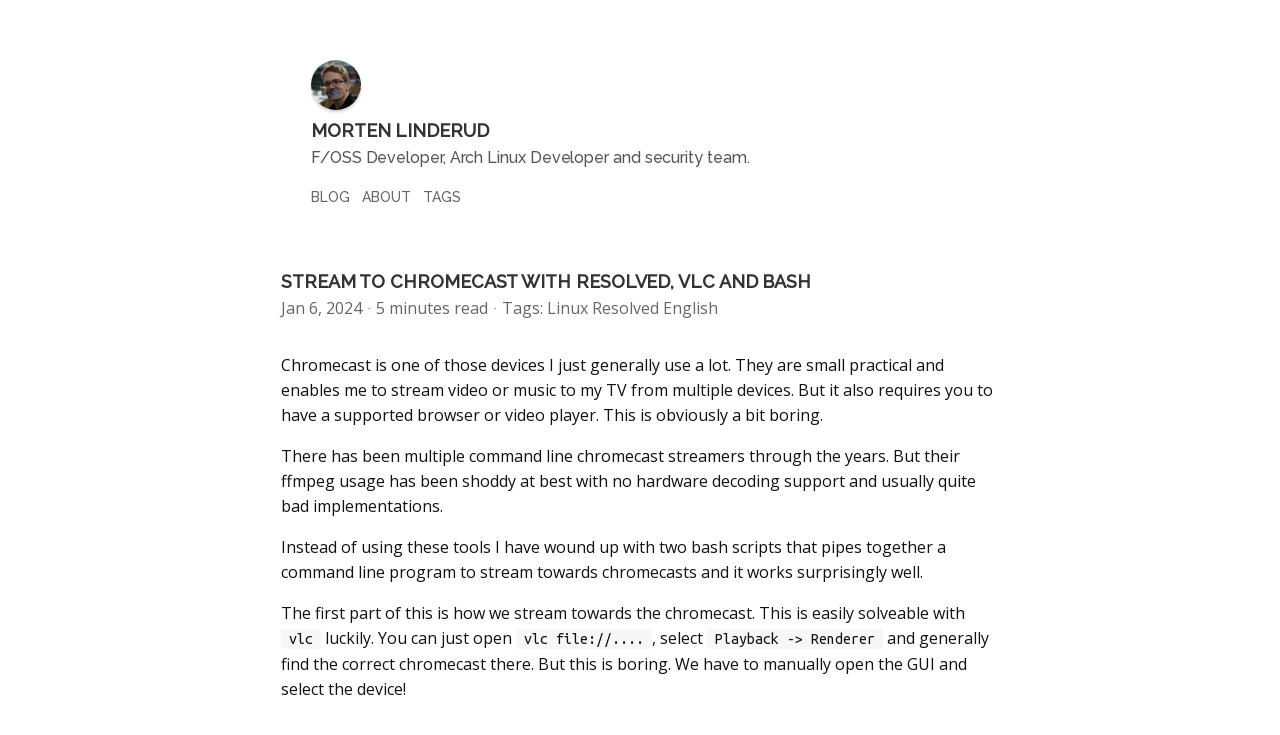

--- FILE ---
content_type: text/html; charset=utf-8
request_url: https://linderud.dev/blog/stream-to-chromecast-with-resolved-vlc-and-bash/
body_size: 22914
content:
<!DOCTYPE html>
<html lang="nb">

<head>
<meta charset="utf-8">
<meta http-equiv="X-UA-Compatible" content="chrome=1">
<meta name="HandheldFriendly" content="True">
<meta name="MobileOptimized" content="320">
<meta name="viewport" content="width=device-width, initial-scale=1.0">
<meta name="referrer" content="no-referrer">
<meta name="author" content="Morten Linderud">
<meta name="description" content="Chromecast is one of those devices I just generally use a lot. They are small
practical and enables me to stream video or music to my TV from multiple
devices. But it also requires you to have a supported browser or video player.
This is obviously a bit boring.
There has been multiple command line chromecast streamers through the years. But
their ffmpeg usage has been shoddy at best with no hardware decoding support and
usually quite bad implementations.">

<meta property="og:url" content="https://linderud.dev/blog/stream-to-chromecast-with-resolved-vlc-and-bash/">
  <meta property="og:site_name" content="Morten Linderud">
  <meta property="og:title" content="Stream to chromecast with resolved, vlc and bash">
  <meta property="og:description" content="Chromecast is one of those devices I just generally use a lot. They are small practical and enables me to stream video or music to my TV from multiple devices. But it also requires you to have a supported browser or video player. This is obviously a bit boring.
There has been multiple command line chromecast streamers through the years. But their ffmpeg usage has been shoddy at best with no hardware decoding support and usually quite bad implementations.">
  <meta property="og:locale" content="nb">
  <meta property="og:type" content="article">
    <meta property="article:section" content="blog">
    <meta property="article:published_time" content="2024-01-06T20:59:20+02:00">
    <meta property="article:modified_time" content="2024-01-06T20:59:20+02:00">
    <meta property="article:tag" content="Linux">
    <meta property="article:tag" content="Resolved">
    <meta property="article:tag" content="English">


<title>


     Stream to chromecast with resolved, vlc and bash 

</title>
<link rel="canonical" href="https://linderud.dev/blog/stream-to-chromecast-with-resolved-vlc-and-bash/">










<link rel="stylesheet" href="https://fonts.googleapis.com/css?family=Open+Sans:400,700|Ubuntu+Mono:400,400i,700,700i|Raleway:500">



    
    <link rel="stylesheet" href="https://linderud.dev/css/reset.css?t=2026-01-20%2000%3a08%3a54.277600652%20%2b0100%20CET%20m%3d%2b0.065244598">
    <link rel="stylesheet" href="https://linderud.dev/css/pygments.css?t=2026-01-20%2000%3a08%3a54.277600652%20%2b0100%20CET%20m%3d%2b0.065244598">
    <link rel="stylesheet" href="https://linderud.dev/css/main.css?t=2026-01-20%2000%3a08%3a54.277600652%20%2b0100%20CET%20m%3d%2b0.065244598">
    




<link rel="shortcut icon"

    href="https://linderud.dev/img/favicon.ico"

>








<link rel="me" href="https://chaos.social/@Foxboron">



</head>


<body lang="en">

<section class="header">
    <div class="container">
        <div class="content">
            
                
                
                
                
                
                    
                
                    
                
                    
                
                    
                
                    
                
                    
                
                    
                
                    
                
                    
                
                
                <a href="https://linderud.dev/"><img class="avatar" src="https://linderud.dev/img/profile.png" srcset="https://linderud.dev/img/profile.png 1x"></a>
            
            <a href="https://linderud.dev/"><div class="name">Morten Linderud</div></a>
            
              <h3 class="self-intro">F/OSS Developer, Arch Linux Developer and security team.</h3>
            
            <nav>
                <ul>
                    
                        <li class="nav-blog"><a href="https://linderud.dev/blog/"><span>Blog</span></a></li>
                    
                        <li class="nav-about"><a href="https://linderud.dev/about/"><span>About</span></a></li>
                    
                        <li class="nav-tags"><a href="https://linderud.dev/tags/"><span>Tags</span></a></li>
                    
                </ul>
            </nav>
        </div>
    </div>
</section>



<section class="main post non-narrow zero-top-spacing">
    <div class="container">
        <div class="content">
            <div class="front-matter">
                <div class="title-container">
                    <div class="page-heading">

    Stream to chromecast with resolved, vlc and bash

</div>

                    <div class="initials"><a href="https://linderud.dev/"></a></div>
                </div>
                <div class="meta">
                    
                    <div class="date" title='Sat Jan 6 2024 20:59:20 &#43;0200'>Jan 6, 2024</div>
                    
                    
                    <div class="reading-time"><div class="middot"></div>5 minutes read</div>
                    
                    
                    <div class="tags"><div class="middot"></div>Tags:
                    
                    <a href="https://linderud.dev/tags/linux/">Linux</a>
                    
                    <a href="https://linderud.dev/tags/resolved/">Resolved</a>
                    
                    <a href="https://linderud.dev/tags/english/">English</a>
                    
                    </div>
                    
                    </div>
            </div>
            <div class="markdown">
                <p>Chromecast is one of those devices I just generally use a lot. They are small
practical and enables me to stream video or music to my TV from multiple
devices. But it also requires you to have a supported browser or video player.
This is obviously a bit boring.</p>
<p>There has been multiple command line chromecast streamers through the years. But
their ffmpeg usage has been shoddy at best with no hardware decoding support and
usually quite bad implementations.</p>
<p>Instead of using these tools I have wound up with two bash scripts that pipes
together a command line program to stream towards chromecasts and it works
surprisingly well.</p>
<p>The first part of this is how we stream towards the chromecast. This is easily
solveable with <code>vlc</code> luckily. You can just open <code>vlc file://....</code>, select
<code>Playback -&gt; Renderer</code> and generally find the correct chromecast there. But this
is boring. We have to manually open the GUI and select the device!</p>
<p>I can peak into the app on my phone and learn that the local IP of my chromecast
is <code>192.168.1.231</code>. With <code>clvc</code> you can also pass <code>sout</code> and
<code>sout-chromecast-ip</code> to auto-start a headless VLC players that will connect
towards your chromecast.</p>
<div class="highlight"><pre tabindex="0" class="chroma"><code class="language-bash" data-lang="bash"><span class="line"><span class="cl"><span class="nv">IP</span><span class="o">=</span><span class="s2">&#34;192.168.1.231&#34;</span>
</span></span><span class="line"><span class="cl">cvlc --sout <span class="s2">&#34;#chromecast&#34;</span> --sout-chromecast-ip<span class="o">=</span><span class="s2">&#34;</span><span class="nv">$IP</span><span class="s2">&#34;</span> <span class="s2">&#34;file://....&#34;</span></span></span></code></pre></div>
<p>This works really well on it&rsquo;s own. You can also pipe <code>yt-dlp</code> into <code>clvc</code> and
support most media websites like youtube or twitch. This allows you to quickly
write up some scripts to stream from these sites and is fairly flexible.</p>
<div class="highlight"><pre tabindex="0" class="chroma"><code class="language-bash" data-lang="bash"><span class="line"><span class="cl"><span class="nv">IP</span><span class="o">=</span><span class="s2">&#34;192.168.1.231&#34;</span>
</span></span><span class="line"><span class="cl">yt-dlp <span class="s2">&#34;https://twitch.tv/sovietwomble&#34;</span> -o - <span class="p">|</span> <span class="se">\
</span></span></span><span class="line"><span class="cl">cvlc --sout <span class="s2">&#34;#chromecast&#34;</span> --sout-chromecast-ip<span class="o">=</span><span class="s2">&#34;</span><span class="nv">$IP</span><span class="s2">&#34;</span> -</span></span></code></pre></div>
<p>There is one issue though, that IP is not static. If the chromecast reconnects
to the network it might change it&rsquo;s IP, and I&rsquo;m never going to bother setting a
static device.</p>
<p>Luckily chromecast announces itself over <a href="http://www.dns-sd.org/">DNS Service Discovery</a>
which allows devices to announce themself over the network through DNS names. To
query for these devices we will be using <code>systemd-resolved</code> and <code>resolvectl</code>.
You can probably use another DNS query tool, but <code>systemd-resolved</code> also
supports <code>mDNS</code> which is useful for finding services on the network.</p>
<p>First you need to enable <code>systemd-resolved</code> through <code>systemctl enable --now systemd-resolved</code>. Your mileage might wary but in some distributions this comes
enabled by default. It&rsquo;s also important to note that you don&rsquo;t need to make
<code>resolved</code> your default stub resolver for any of this to work.</p>
<p>If you do read the <a href="https://man.archlinux.org/man/resolvectl.1#COMMANDS"><code>resolvctl(1)</code> man page</a>
you will see it has native support for dns-sd through <code>resolvectl service</code>.</p>
<div class="highlight"><pre tabindex="0" class="chroma"><code class="language-bash" data-lang="bash"><span class="line"><span class="cl">$ resolvectl service _googlecast._tcp local</span></span></code></pre></div>
<p>However I have not gotten this to work as it seems like it will try to send a
combined DNS query to your network DNS resolver, and this doesn&rsquo;t seem supported
depending on the router you have. So we have to implement this ourself. So we
will be using the <code>PTR+SRV+TXT</code> process as outlined in <a href="https://www.ietf.org/rfc/rfc6763.txt">RFC6763</a>.</p>
<p>To find available chromecasts on the network we&rsquo;ll first query for PTR records
on <code>_googlecast._tcp.local</code>.</p>
<div class="highlight"><pre tabindex="0" class="chroma"><code class="language-bash" data-lang="bash"><span class="line"><span class="cl">$ resolvectl --type<span class="o">=</span>PTR query _googlecast._tcp.local
</span></span><span class="line"><span class="cl">_googlecast._tcp.local IN PTR Chromecast-Ultra-13ccb56dd0ea6ce65dbe15b39c573856._googlecast._tcp.local</span></span></code></pre></div>
<p>Here I see one Chromecast. Then we need to query for the service record it self,
SRV is defined as part of <a href="https://tools.ietf.org/html/rfc2782">RFC2782</a>.</p>
<div class="highlight"><pre tabindex="0" class="chroma"><code class="language-bash" data-lang="bash"><span class="line"><span class="cl">$ resolvectl --type<span class="o">=</span>SRV query Chromecast-Ultra-13ccb56dd0ea6ce65dbe15b39c573856._googlecast._tcp.local
</span></span><span class="line"><span class="cl">Chromecast-Ultra-13ccb56dd0ea6ce65dbe15b39c573856._googlecast._tcp.local IN SRV <span class="m">0</span> <span class="m">0</span> <span class="m">8009</span> 13ccb56d-d0ea-6ce6-5dbe-15b39c573856.local</span></span></code></pre></div>
<p>And finally we can just query the TXT record of the service for the IP of the
device itself, which is the correct IP we started out with :)!</p>
<div class="highlight"><pre tabindex="0" class="chroma"><code class="language-bash" data-lang="bash"><span class="line"><span class="cl">$ resolvectl query 13ccb56d-d0ea-6ce6-5dbe-15b39c573856.local
</span></span><span class="line"><span class="cl">192.168.1.231</span></span></code></pre></div>
<p>To make this easier in the future we can easily parse this space limited output
with <code>read</code> in a bash script<sup id="fnref:1"><a href="#fn:1" class="footnote-ref" role="doc-noteref">1</a></sup>.</p>
<div class="highlight"><pre tabindex="0" class="chroma"><code class="language-bash" data-lang="bash"><span class="line"><span class="cl">$ ~/.local/bin/dns-sd
</span></span><span class="line"><span class="cl"><span class="c1">#!/usr/bin/bash</span>
</span></span><span class="line"><span class="cl"><span class="nb">set</span> -e
</span></span><span class="line"><span class="cl"><span class="nb">read</span> -r _ _ _ ptr _ &lt; &lt;<span class="o">(</span>resolvectl --type<span class="o">=</span>PTR query <span class="s2">&#34;</span><span class="nv">$1</span><span class="s2">&#34;</span><span class="o">)</span>
</span></span><span class="line"><span class="cl"><span class="nb">read</span> -r _ _ _ _ _ _ srv _ &lt; &lt;<span class="o">(</span>resolvectl --type<span class="o">=</span>SRV query <span class="s2">&#34;</span><span class="nv">$ptr</span><span class="s2">&#34;</span><span class="o">)</span>
</span></span><span class="line"><span class="cl"><span class="nb">read</span> -r _ ip _ &lt; &lt;<span class="o">(</span>resolvectl query <span class="s2">&#34;</span><span class="nv">$srv</span><span class="s2">&#34;</span><span class="o">)</span>
</span></span><span class="line"><span class="cl"><span class="nb">printf</span> <span class="s2">&#34;</span><span class="nv">$ip</span><span class="s2">&#34;</span></span></span></code></pre></div>
<p>And we can make our <code>chromecast</code> script as well which calls <code>dns-sd</code>.</p>
<div class="highlight"><pre tabindex="0" class="chroma"><code class="language-bash" data-lang="bash"><span class="line"><span class="cl">$ ~/.local/bin/chromecast
</span></span><span class="line"><span class="cl"><span class="c1">#!/usr/bin/bash</span>
</span></span><span class="line"><span class="cl"><span class="nv">IP</span><span class="o">=</span><span class="s2">&#34;</span><span class="k">$(</span>dns-sd _googlecast._tcp.local<span class="k">)</span><span class="s2">&#34;</span>
</span></span><span class="line"><span class="cl"><span class="nb">echo</span> <span class="s2">&#34;Using </span><span class="nv">$IP</span><span class="s2">&#34;</span>
</span></span><span class="line"><span class="cl">yt-dlp <span class="s2">&#34;</span><span class="nv">$1</span><span class="s2">&#34;</span> -o - <span class="p">|</span> cvlc --sout <span class="s2">&#34;#chromecast&#34;</span> --sout-chromecast-ip<span class="o">=</span><span class="s2">&#34;</span><span class="nv">$IP</span><span class="s2">&#34;</span> -</span></span></code></pre></div>
<p>With this we have a neat way to stream web content to our chromecast without
having to go through a GUI.</p>
<h3 id="bonus-content-qutebrowser">Bonus content: qutebrowser</h3>
<p>If you, like me, enjoy qutebrowser but find the lack of chromecast support
annoying we can resolve that with the script above.</p>
<p>We&rsquo;ll use the current chromecast script from qutebrowser:</p>
<p><a href="https://github.com/qutebrowser/qutebrowser/blob/main/misc/userscripts/cast">https://github.com/qutebrowser/qutebrowser/blob/main/misc/userscripts/cast</a></p>
<p>And apply the diff here, which just removes code we don&rsquo;t really need.</p>
<div class="highlight"><pre tabindex="0" class="chroma"><code class="language-diff" data-lang="diff"><span class="line"><span class="cl"><span class="gh">diff --git a/misc/userscripts/cast b/misc/userscripts/cast
</span></span></span><span class="line"><span class="cl"><span class="gh">index ec703d5fb..57c8f95f9 100755
</span></span></span><span class="line"><span class="cl"><span class="gd">--- a/misc/userscripts/cast
</span></span></span><span class="line"><span class="cl"><span class="gi">+++ b/misc/userscripts/cast
</span></span></span><span class="line"><span class="cl"><span class="gu">@@ -139,37 +139,6 @@ printjs() {
</span></span></span><span class="line"><span class="cl"> }
</span></span><span class="line"><span class="cl"> echo &#34;jseval -q $(printjs)&#34; &gt;&gt; &#34;$QUTE_FIFO&#34;
</span></span><span class="line"><span class="cl">
</span></span><span class="line"><span class="cl"><span class="gd">-tmpdir=$(mktemp -d)
</span></span></span><span class="line"><span class="cl"><span class="gd">-file_to_cast=${tmpdir}/qutecast
</span></span></span><span class="line"><span class="cl"><span class="gd">-cast_program=$(command -v castnow)
</span></span></span><span class="line"><span class="cl"><span class="gd">-
</span></span></span><span class="line"><span class="cl"><span class="gd">-# pick a ytdl program
</span></span></span><span class="line"><span class="cl"><span class="gd">-for p in &#34;$QUTE_CAST_YTDL_PROGRAM&#34; yt-dlp youtube-dl; do
</span></span></span><span class="line"><span class="cl"><span class="gd">-    ytdl_program=$(command -v -- &#34;$p&#34;)
</span></span></span><span class="line"><span class="cl"><span class="gd">-    [ &#34;$ytdl_program&#34; == &#34;&#34; ] || break
</span></span></span><span class="line"><span class="cl"><span class="gd">-done
</span></span></span><span class="line"><span class="cl"><span class="gd">-
</span></span></span><span class="line"><span class="cl"><span class="gd">-if [[ &#34;${cast_program}&#34; == &#34;&#34; ]]; then
</span></span></span><span class="line"><span class="cl"><span class="gd">-    msg error &#34;castnow can&#39;t be found&#34;
</span></span></span><span class="line"><span class="cl"><span class="gd">-    exit 1
</span></span></span><span class="line"><span class="cl"><span class="gd">-fi
</span></span></span><span class="line"><span class="cl"><span class="gd">-if [[ &#34;${ytdl_program}&#34; == &#34;&#34; ]]; then
</span></span></span><span class="line"><span class="cl"><span class="gd">-    msg error &#34;youtube-dl or a drop-in replacement can&#39;t be found in PATH, and no installed program &#34; \
</span></span></span><span class="line"><span class="cl"><span class="gd">-        &#34;specified in QUTE_CAST_YTDL_PROGRAM (currently \&#34;$QUTE_CAST_YTDL_PROGRAM\&#34;)&#34;
</span></span></span><span class="line"><span class="cl"><span class="gd">-    exit 1
</span></span></span><span class="line"><span class="cl"><span class="gd">-fi
</span></span></span><span class="line"><span class="cl"><span class="gd">-
</span></span></span><span class="line"><span class="cl"><span class="gd">-# kill any running instance of castnow
</span></span></span><span class="line"><span class="cl"><span class="gd">-pkill -f -- &#34;${cast_program}&#34;
</span></span></span><span class="line"><span class="cl"><span class="gd">-
</span></span></span><span class="line"><span class="cl"><span class="gd">-# start youtube download in stream mode (-o -) into temporary file
</span></span></span><span class="line"><span class="cl"><span class="gd">-&#34;${ytdl_program}&#34; -qo - &#34;$1&#34; &gt; &#34;${file_to_cast}&#34; &amp;
</span></span></span><span class="line"><span class="cl"><span class="gd">-ytdl_pid=$!
</span></span></span><span class="line"><span class="cl"><span class="gd">-
</span></span></span><span class="line"><span class="cl"><span class="gi">+pkill -f -- chromecast
</span></span></span><span class="line"><span class="cl"> msg info &#34;Casting $1&#34; &gt;&gt; &#34;$QUTE_FIFO&#34;
</span></span><span class="line"><span class="cl"><span class="gd">-# start castnow in stream mode to cast on ChromeCast
</span></span></span><span class="line"><span class="cl"><span class="gd">-tail -F &#34;${file_to_cast}&#34; | ${cast_program} -
</span></span></span><span class="line"><span class="cl"><span class="gd">-
</span></span></span><span class="line"><span class="cl"><span class="gd">-# cleanup remaining background process and file on disk
</span></span></span><span class="line"><span class="cl"><span class="gd">-kill ${ytdl_pid}
</span></span></span><span class="line"><span class="cl"><span class="gd">-rm -rf &#34;${tmpdir}&#34;
</span></span></span><span class="line"><span class="cl"><span class="gi">+chromecast &#34;$1&#34;
</span></span></span></code></pre></div>
<p>Then add a keybind into <code>config.py</code>.</p>
<div class="highlight"><pre tabindex="0" class="chroma"><code class="language-python" data-lang="python"><span class="line"><span class="cl"><span class="n">config</span><span class="o">.</span><span class="n">bind</span><span class="p">(</span><span class="s1">&#39;,c&#39;</span><span class="p">,</span> <span class="s1">&#39;spawn --userscript cast&#39;</span><span class="p">)</span></span></span></code></pre></div>
<p>Ta-da, chromecast support with our script.</p>
<div class="footnotes" role="doc-endnotes">
<hr>
<ol>
<li id="fn:1">
<p>I might have written all of this to show off the script. I just really like it. #NoShame&#160;<a href="#fnref:1" class="footnote-backref" role="doc-backlink">&#x21a9;&#xfe0e;</a></p>
</li>
</ol>
</div>

                <br>
                <p class="back-to-posts"><a href="https://linderud.dev/blog/">Back to posts</a></p>
            </div>
            <br>
            <div class="disqus">
                
            </div>
            
        </div>
    </div>
</section>






<section class="icons">
    <div class="container">
        <div class="content">

        
            <a href="//github.com/Foxboron" target="_blank" rel="noopener"><img class="icon" src="https://linderud.dev/img/github.svg" alt="github" /></a>
        

        
            <a href="//chaos.social/@Foxboron" target="_blank" rel="noopener"><img class="icon" src="https://linderud.dev/img/mastodon.svg" alt="mastodon" /></a>
        

        
            <a href="//twitter.com/MortenLinderud" target="_blank" rel="noopener"><img class="icon" src="https://linderud.dev/img/twitter.svg" alt="twitter" /></a>
        

        

        

        

        
            
        

        

        
            <a href="mailto:morten@linderud.pw"><img class="icon" src="https://linderud.dev/img/email.svg" alt="email" /></a>
        

        
        
        </div>
    </div>
</section>

<section class="webrings">
    <div class="container">
        <div class="content">
<map name="webring">
    <area alt="A previous track button" title="Previous!" href="//ring.acab.dev/prev/bbeQaxYwFo" coords="12,26,34,43" shape="rect">
    <area alt="A shuffle button!" title="Surprise me~" href="//ring.acab.dev/rand/bbeQaxYwFo" coords="37,26,59,43" shape="rect">
    <area alt="A next track button" title="Next!"  href="//ring.acab.dev/next/bbeQaxYwFo" coords="62,26,84,43" shape="rect">
    <area alt="A glider!" title="So, what is this webring thing about again?" href="//ring.acab.dev/" coords="88,25,108,45" shape="rect">
</map>
<img style='image-rendering:pixelated;' usemap="#webring" src="//ring.acab.dev/img/webring.gif">
        </div>
    </div>
</section>

</body>
</html>



--- FILE ---
content_type: text/css
request_url: https://linderud.dev/css/pygments.css?t=2026-01-20%2000%3a08%3a54.277600652%20%2b0100%20CET%20m%3d%2b0.065244598
body_size: 3405
content:
.hll {
  background-color: #ffffcc;
}
.c {
  color: #999988;
  font-style: italic;
}
/* Comment */
.err {
  color: #a61717;
  background-color: #e3d2d2;
}
/* Error */
.k {
  color: #000000;
  font-weight: bold;
}
/* Keyword */
.o {
  color: #000000;
  font-weight: bold;
}
/* Operator */
.cm {
  color: #999988;
  font-style: italic;
}
/* Comment.Multiline */
.cp {
  color: #999999;
  font-weight: bold;
  font-style: italic;
}
/* Comment.Preproc */
.c1 {
  color: #999988;
  font-style: italic;
}
/* Comment.Single */
.cs {
  color: #999999;
  font-weight: bold;
  font-style: italic;
}
/* Comment.Special */
.gd {
  color: #000000;
  background-color: #ffdddd;
}
/* Generic.Deleted */
.ge {
  color: #000000;
  font-style: italic;
}
/* Generic.Emph */
.gr {
  color: #aa0000;
}
/* Generic.Error */
.gh {
  color: #999999;
}
/* Generic.Heading */
.gi {
  color: #000000;
  background-color: #ddffdd;
}
/* Generic.Inserted */
.go {
  color: #888888;
}
/* Generic.Output */
.gp {
  color: #555555;
}
/* Generic.Prompt */
.gs {
  font-weight: bold;
}
/* Generic.Strong */
.gu {
  color: #aaaaaa;
}
/* Generic.Subheading */
.gt {
  color: #aa0000;
}
/* Generic.Traceback */
.kc {
  color: #000000;
  font-weight: bold;
}
/* Keyword.Constant */
.kd {
  color: #000000;
  font-weight: bold;
}
/* Keyword.Declaration */
.kn {
  color: #000000;
  font-weight: bold;
}
/* Keyword.Namespace */
.kp {
  color: #000000;
  font-weight: bold;
}
/* Keyword.Pseudo */
.kr {
  color: #000000;
  font-weight: bold;
}
/* Keyword.Reserved */
.kt {
  color: #445588;
  font-weight: bold;
}
/* Keyword.Type */
.m {
  color: #009999;
}
/* Literal.Number */
.s {
  color: #d01040;
}
/* Literal.String */
.na {
  color: #008080;
}
/* Name.Attribute */
.nb {
  color: #0086B3;
}
/* Name.Builtin */
.nc {
  color: #445588;
  font-weight: bold;
}
/* Name.Class */
.no {
  color: #008080;
}
/* Name.Constant */
.nd {
  color: #3c5d5d;
  font-weight: bold;
}
/* Name.Decorator */
.ni {
  color: #800080;
}
/* Name.Entity */
.ne {
  color: #990000;
  font-weight: bold;
}
/* Name.Exception */
.nf {
  color: #990000;
  font-weight: bold;
}
/* Name.Function */
.nl {
  color: #990000;
  font-weight: bold;
}
/* Name.Label */
.nn {
  color: #555555;
}
/* Name.Namespace */
.nt {
  color: #000080;
}
/* Name.Tag */
.nv {
  color: #008080;
}
/* Name.Variable */
.ow {
  color: #000000;
  font-weight: bold;
}
/* Operator.Word */
.w {
  color: #bbbbbb;
}
/* Text.Whitespace */
.mf {
  color: #009999;
}
/* Literal.Number.Float */
.mh {
  color: #009999;
}
/* Literal.Number.Hex */
.mi {
  color: #009999;
}
/* Literal.Number.Integer */
.mo {
  color: #009999;
}
/* Literal.Number.Oct */
.sb {
  color: #d01040;
}
/* Literal.String.Backtick */
.sc {
  color: #d01040;
}
/* Literal.String.Char */
.sd {
  color: #d01040;
}
/* Literal.String.Doc */
.s2 {
  color: #d01040;
}
/* Literal.String.Double */
.se {
  color: #d01040;
}
/* Literal.String.Escape */
.sh {
  color: #d01040;
}
/* Literal.String.Heredoc */
.si {
  color: #d01040;
}
/* Literal.String.Interpol */
.sx {
  color: #d01040;
}
/* Literal.String.Other */
.sr {
  color: #009926;
}
/* Literal.String.Regex */
.s1 {
  color: #d01040;
}
/* Literal.String.Single */
.ss {
  color: #990073;
}
/* Literal.String.Symbol */
.bp {
  color: #999999;
}
/* Name.Builtin.Pseudo */
.vc {
  color: #008080;
}
/* Name.Variable.Class */
.vg {
  color: #008080;
}
/* Name.Variable.Global */
.vi {
  color: #008080;
}
/* Name.Variable.Instance */
.il {
  color: #009999;
}
/* Literal.Number.Integer.Long */
